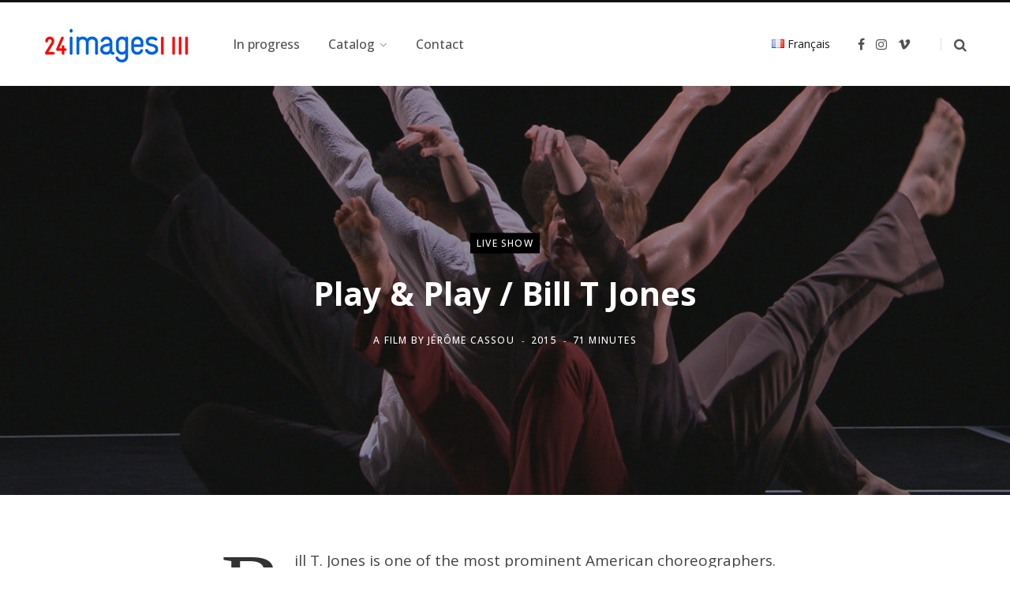

--- FILE ---
content_type: text/html; charset=UTF-8
request_url: https://www.24images.fr/en/play-play-bill-t-jones/
body_size: 43965
content:
<!DOCTYPE html>
<html lang="en-GB">

<head>

	<meta charset="UTF-8" />
	<meta http-equiv="x-ua-compatible" content="ie=edge" />
	<meta name="viewport" content="width=device-width, initial-scale=1" />
	<link rel="profile" href="http://gmpg.org/xfn/11" />

<link rel="apple-touch-icon" sizes="57x57" href="favicon/apple-icon-57x57.png">
<link rel="apple-touch-icon" sizes="60x60" href="favicon/apple-icon-60x60.png">
<link rel="apple-touch-icon" sizes="72x72" href="favicon/apple-icon-72x72.png">
<link rel="apple-touch-icon" sizes="76x76" href="favicon/apple-icon-76x76.png">
<link rel="apple-touch-icon" sizes="114x114" href="favicon/apple-icon-114x114.png">
<link rel="apple-touch-icon" sizes="120x120" href="favicon/apple-icon-120x120.png">
<link rel="apple-touch-icon" sizes="144x144" href="favicon/apple-icon-144x144.png">
<link rel="apple-touch-icon" sizes="152x152" href="favicon/apple-icon-152x152.png">
<link rel="apple-touch-icon" sizes="180x180" href="favicon/apple-icon-180x180.png">
<link rel="icon" type="image/png" sizes="192x192"  href="favicon/android-icon-192x192.png">
<link rel="icon" type="image/png" sizes="32x32" href="favicon/favicon-32x32.png">
<link rel="icon" type="image/png" sizes="96x96" href="favicon/favicon-96x96.png">
<link rel="icon" type="image/png" sizes="16x16" href="favicon/favicon-16x16.png">
<link rel="manifest" href="favicon/manifest.json">
<meta name="msapplication-TileColor" content="#ffffff">
<meta name="msapplication-TileImage" content="favicon/ms-icon-144x144.png">
<meta name="theme-color" content="#ffffff">
	
	<title>Play &#038; Play / Bill T Jones &#8211; 24images Production</title><link rel="preload" as="font" href="https://www.24images.fr/wp-content/themes/contentberg/css/icons/fonts/ts-icons.woff2?v1" type="font/woff2" crossorigin="anonymous" />
    <meta name='robots' content='max-image-preview:large' />
<link rel="alternate" href="https://www.24images.fr/fr/play-play-bill-t-jones/" hreflang="fr" />
<link rel="alternate" href="https://www.24images.fr/en/play-play-bill-t-jones/" hreflang="en" />
<link rel='dns-prefetch' href='//fonts.googleapis.com' />
<link rel="alternate" type="application/rss+xml" title="24images Production &raquo; Feed" href="https://www.24images.fr/en/feed/" />
<link rel="alternate" type="application/rss+xml" title="24images Production &raquo; Comments Feed" href="https://www.24images.fr/en/comments/feed/" />
<link rel="alternate" type="application/rss+xml" title="24images Production &raquo; Play &#038; Play / Bill T Jones Comments Feed" href="https://www.24images.fr/en/play-play-bill-t-jones/feed/" />
<script type="text/javascript">
/* <![CDATA[ */
window._wpemojiSettings = {"baseUrl":"https:\/\/s.w.org\/images\/core\/emoji\/15.0.3\/72x72\/","ext":".png","svgUrl":"https:\/\/s.w.org\/images\/core\/emoji\/15.0.3\/svg\/","svgExt":".svg","source":{"concatemoji":"https:\/\/www.24images.fr\/wp-includes\/js\/wp-emoji-release.min.js?ver=6.6.2"}};
/*! This file is auto-generated */
!function(i,n){var o,s,e;function c(e){try{var t={supportTests:e,timestamp:(new Date).valueOf()};sessionStorage.setItem(o,JSON.stringify(t))}catch(e){}}function p(e,t,n){e.clearRect(0,0,e.canvas.width,e.canvas.height),e.fillText(t,0,0);var t=new Uint32Array(e.getImageData(0,0,e.canvas.width,e.canvas.height).data),r=(e.clearRect(0,0,e.canvas.width,e.canvas.height),e.fillText(n,0,0),new Uint32Array(e.getImageData(0,0,e.canvas.width,e.canvas.height).data));return t.every(function(e,t){return e===r[t]})}function u(e,t,n){switch(t){case"flag":return n(e,"\ud83c\udff3\ufe0f\u200d\u26a7\ufe0f","\ud83c\udff3\ufe0f\u200b\u26a7\ufe0f")?!1:!n(e,"\ud83c\uddfa\ud83c\uddf3","\ud83c\uddfa\u200b\ud83c\uddf3")&&!n(e,"\ud83c\udff4\udb40\udc67\udb40\udc62\udb40\udc65\udb40\udc6e\udb40\udc67\udb40\udc7f","\ud83c\udff4\u200b\udb40\udc67\u200b\udb40\udc62\u200b\udb40\udc65\u200b\udb40\udc6e\u200b\udb40\udc67\u200b\udb40\udc7f");case"emoji":return!n(e,"\ud83d\udc26\u200d\u2b1b","\ud83d\udc26\u200b\u2b1b")}return!1}function f(e,t,n){var r="undefined"!=typeof WorkerGlobalScope&&self instanceof WorkerGlobalScope?new OffscreenCanvas(300,150):i.createElement("canvas"),a=r.getContext("2d",{willReadFrequently:!0}),o=(a.textBaseline="top",a.font="600 32px Arial",{});return e.forEach(function(e){o[e]=t(a,e,n)}),o}function t(e){var t=i.createElement("script");t.src=e,t.defer=!0,i.head.appendChild(t)}"undefined"!=typeof Promise&&(o="wpEmojiSettingsSupports",s=["flag","emoji"],n.supports={everything:!0,everythingExceptFlag:!0},e=new Promise(function(e){i.addEventListener("DOMContentLoaded",e,{once:!0})}),new Promise(function(t){var n=function(){try{var e=JSON.parse(sessionStorage.getItem(o));if("object"==typeof e&&"number"==typeof e.timestamp&&(new Date).valueOf()<e.timestamp+604800&&"object"==typeof e.supportTests)return e.supportTests}catch(e){}return null}();if(!n){if("undefined"!=typeof Worker&&"undefined"!=typeof OffscreenCanvas&&"undefined"!=typeof URL&&URL.createObjectURL&&"undefined"!=typeof Blob)try{var e="postMessage("+f.toString()+"("+[JSON.stringify(s),u.toString(),p.toString()].join(",")+"));",r=new Blob([e],{type:"text/javascript"}),a=new Worker(URL.createObjectURL(r),{name:"wpTestEmojiSupports"});return void(a.onmessage=function(e){c(n=e.data),a.terminate(),t(n)})}catch(e){}c(n=f(s,u,p))}t(n)}).then(function(e){for(var t in e)n.supports[t]=e[t],n.supports.everything=n.supports.everything&&n.supports[t],"flag"!==t&&(n.supports.everythingExceptFlag=n.supports.everythingExceptFlag&&n.supports[t]);n.supports.everythingExceptFlag=n.supports.everythingExceptFlag&&!n.supports.flag,n.DOMReady=!1,n.readyCallback=function(){n.DOMReady=!0}}).then(function(){return e}).then(function(){var e;n.supports.everything||(n.readyCallback(),(e=n.source||{}).concatemoji?t(e.concatemoji):e.wpemoji&&e.twemoji&&(t(e.twemoji),t(e.wpemoji)))}))}((window,document),window._wpemojiSettings);
/* ]]> */
</script>
<link rel='stylesheet' id='contentberg-core-css' href='https://www.24images.fr/wp-content/themes/contentberg/style.css?ver=3.0.1' type='text/css' media='all' />
<style id='wp-emoji-styles-inline-css' type='text/css'>

	img.wp-smiley, img.emoji {
		display: inline !important;
		border: none !important;
		box-shadow: none !important;
		height: 1em !important;
		width: 1em !important;
		margin: 0 0.07em !important;
		vertical-align: -0.1em !important;
		background: none !important;
		padding: 0 !important;
	}
</style>
<link rel='stylesheet' id='wp-block-library-css' href='https://www.24images.fr/wp-includes/css/dist/block-library/style.min.css?ver=6.6.2' type='text/css' media='all' />
<style id='classic-theme-styles-inline-css' type='text/css'>
/*! This file is auto-generated */
.wp-block-button__link{color:#fff;background-color:#32373c;border-radius:9999px;box-shadow:none;text-decoration:none;padding:calc(.667em + 2px) calc(1.333em + 2px);font-size:1.125em}.wp-block-file__button{background:#32373c;color:#fff;text-decoration:none}
</style>
<style id='global-styles-inline-css' type='text/css'>
:root{--wp--preset--aspect-ratio--square: 1;--wp--preset--aspect-ratio--4-3: 4/3;--wp--preset--aspect-ratio--3-4: 3/4;--wp--preset--aspect-ratio--3-2: 3/2;--wp--preset--aspect-ratio--2-3: 2/3;--wp--preset--aspect-ratio--16-9: 16/9;--wp--preset--aspect-ratio--9-16: 9/16;--wp--preset--color--black: #000000;--wp--preset--color--cyan-bluish-gray: #abb8c3;--wp--preset--color--white: #ffffff;--wp--preset--color--pale-pink: #f78da7;--wp--preset--color--vivid-red: #cf2e2e;--wp--preset--color--luminous-vivid-orange: #ff6900;--wp--preset--color--luminous-vivid-amber: #fcb900;--wp--preset--color--light-green-cyan: #7bdcb5;--wp--preset--color--vivid-green-cyan: #00d084;--wp--preset--color--pale-cyan-blue: #8ed1fc;--wp--preset--color--vivid-cyan-blue: #0693e3;--wp--preset--color--vivid-purple: #9b51e0;--wp--preset--color--yellow: #fcb900;--wp--preset--color--red: #cf2e2e;--wp--preset--color--blue: #008ba9;--wp--preset--color--grey: #f7f7f7;--wp--preset--color--ui-dark: #2F3344;--wp--preset--color--ui-light: #575D74;--wp--preset--gradient--vivid-cyan-blue-to-vivid-purple: linear-gradient(135deg,rgba(6,147,227,1) 0%,rgb(155,81,224) 100%);--wp--preset--gradient--light-green-cyan-to-vivid-green-cyan: linear-gradient(135deg,rgb(122,220,180) 0%,rgb(0,208,130) 100%);--wp--preset--gradient--luminous-vivid-amber-to-luminous-vivid-orange: linear-gradient(135deg,rgba(252,185,0,1) 0%,rgba(255,105,0,1) 100%);--wp--preset--gradient--luminous-vivid-orange-to-vivid-red: linear-gradient(135deg,rgba(255,105,0,1) 0%,rgb(207,46,46) 100%);--wp--preset--gradient--very-light-gray-to-cyan-bluish-gray: linear-gradient(135deg,rgb(238,238,238) 0%,rgb(169,184,195) 100%);--wp--preset--gradient--cool-to-warm-spectrum: linear-gradient(135deg,rgb(74,234,220) 0%,rgb(151,120,209) 20%,rgb(207,42,186) 40%,rgb(238,44,130) 60%,rgb(251,105,98) 80%,rgb(254,248,76) 100%);--wp--preset--gradient--blush-light-purple: linear-gradient(135deg,rgb(255,206,236) 0%,rgb(152,150,240) 100%);--wp--preset--gradient--blush-bordeaux: linear-gradient(135deg,rgb(254,205,165) 0%,rgb(254,45,45) 50%,rgb(107,0,62) 100%);--wp--preset--gradient--luminous-dusk: linear-gradient(135deg,rgb(255,203,112) 0%,rgb(199,81,192) 50%,rgb(65,88,208) 100%);--wp--preset--gradient--pale-ocean: linear-gradient(135deg,rgb(255,245,203) 0%,rgb(182,227,212) 50%,rgb(51,167,181) 100%);--wp--preset--gradient--electric-grass: linear-gradient(135deg,rgb(202,248,128) 0%,rgb(113,206,126) 100%);--wp--preset--gradient--midnight: linear-gradient(135deg,rgb(2,3,129) 0%,rgb(40,116,252) 100%);--wp--preset--font-size--small: 13px;--wp--preset--font-size--medium: 20px;--wp--preset--font-size--large: 36px;--wp--preset--font-size--x-large: 42px;--wp--preset--spacing--20: 0.44rem;--wp--preset--spacing--30: 0.67rem;--wp--preset--spacing--40: 1rem;--wp--preset--spacing--50: 1.5rem;--wp--preset--spacing--60: 2.25rem;--wp--preset--spacing--70: 3.38rem;--wp--preset--spacing--80: 5.06rem;--wp--preset--shadow--natural: 6px 6px 9px rgba(0, 0, 0, 0.2);--wp--preset--shadow--deep: 12px 12px 50px rgba(0, 0, 0, 0.4);--wp--preset--shadow--sharp: 6px 6px 0px rgba(0, 0, 0, 0.2);--wp--preset--shadow--outlined: 6px 6px 0px -3px rgba(255, 255, 255, 1), 6px 6px rgba(0, 0, 0, 1);--wp--preset--shadow--crisp: 6px 6px 0px rgba(0, 0, 0, 1);}:where(.is-layout-flex){gap: 0.5em;}:where(.is-layout-grid){gap: 0.5em;}body .is-layout-flex{display: flex;}.is-layout-flex{flex-wrap: wrap;align-items: center;}.is-layout-flex > :is(*, div){margin: 0;}body .is-layout-grid{display: grid;}.is-layout-grid > :is(*, div){margin: 0;}:where(.wp-block-columns.is-layout-flex){gap: 2em;}:where(.wp-block-columns.is-layout-grid){gap: 2em;}:where(.wp-block-post-template.is-layout-flex){gap: 1.25em;}:where(.wp-block-post-template.is-layout-grid){gap: 1.25em;}.has-black-color{color: var(--wp--preset--color--black) !important;}.has-cyan-bluish-gray-color{color: var(--wp--preset--color--cyan-bluish-gray) !important;}.has-white-color{color: var(--wp--preset--color--white) !important;}.has-pale-pink-color{color: var(--wp--preset--color--pale-pink) !important;}.has-vivid-red-color{color: var(--wp--preset--color--vivid-red) !important;}.has-luminous-vivid-orange-color{color: var(--wp--preset--color--luminous-vivid-orange) !important;}.has-luminous-vivid-amber-color{color: var(--wp--preset--color--luminous-vivid-amber) !important;}.has-light-green-cyan-color{color: var(--wp--preset--color--light-green-cyan) !important;}.has-vivid-green-cyan-color{color: var(--wp--preset--color--vivid-green-cyan) !important;}.has-pale-cyan-blue-color{color: var(--wp--preset--color--pale-cyan-blue) !important;}.has-vivid-cyan-blue-color{color: var(--wp--preset--color--vivid-cyan-blue) !important;}.has-vivid-purple-color{color: var(--wp--preset--color--vivid-purple) !important;}.has-black-background-color{background-color: var(--wp--preset--color--black) !important;}.has-cyan-bluish-gray-background-color{background-color: var(--wp--preset--color--cyan-bluish-gray) !important;}.has-white-background-color{background-color: var(--wp--preset--color--white) !important;}.has-pale-pink-background-color{background-color: var(--wp--preset--color--pale-pink) !important;}.has-vivid-red-background-color{background-color: var(--wp--preset--color--vivid-red) !important;}.has-luminous-vivid-orange-background-color{background-color: var(--wp--preset--color--luminous-vivid-orange) !important;}.has-luminous-vivid-amber-background-color{background-color: var(--wp--preset--color--luminous-vivid-amber) !important;}.has-light-green-cyan-background-color{background-color: var(--wp--preset--color--light-green-cyan) !important;}.has-vivid-green-cyan-background-color{background-color: var(--wp--preset--color--vivid-green-cyan) !important;}.has-pale-cyan-blue-background-color{background-color: var(--wp--preset--color--pale-cyan-blue) !important;}.has-vivid-cyan-blue-background-color{background-color: var(--wp--preset--color--vivid-cyan-blue) !important;}.has-vivid-purple-background-color{background-color: var(--wp--preset--color--vivid-purple) !important;}.has-black-border-color{border-color: var(--wp--preset--color--black) !important;}.has-cyan-bluish-gray-border-color{border-color: var(--wp--preset--color--cyan-bluish-gray) !important;}.has-white-border-color{border-color: var(--wp--preset--color--white) !important;}.has-pale-pink-border-color{border-color: var(--wp--preset--color--pale-pink) !important;}.has-vivid-red-border-color{border-color: var(--wp--preset--color--vivid-red) !important;}.has-luminous-vivid-orange-border-color{border-color: var(--wp--preset--color--luminous-vivid-orange) !important;}.has-luminous-vivid-amber-border-color{border-color: var(--wp--preset--color--luminous-vivid-amber) !important;}.has-light-green-cyan-border-color{border-color: var(--wp--preset--color--light-green-cyan) !important;}.has-vivid-green-cyan-border-color{border-color: var(--wp--preset--color--vivid-green-cyan) !important;}.has-pale-cyan-blue-border-color{border-color: var(--wp--preset--color--pale-cyan-blue) !important;}.has-vivid-cyan-blue-border-color{border-color: var(--wp--preset--color--vivid-cyan-blue) !important;}.has-vivid-purple-border-color{border-color: var(--wp--preset--color--vivid-purple) !important;}.has-vivid-cyan-blue-to-vivid-purple-gradient-background{background: var(--wp--preset--gradient--vivid-cyan-blue-to-vivid-purple) !important;}.has-light-green-cyan-to-vivid-green-cyan-gradient-background{background: var(--wp--preset--gradient--light-green-cyan-to-vivid-green-cyan) !important;}.has-luminous-vivid-amber-to-luminous-vivid-orange-gradient-background{background: var(--wp--preset--gradient--luminous-vivid-amber-to-luminous-vivid-orange) !important;}.has-luminous-vivid-orange-to-vivid-red-gradient-background{background: var(--wp--preset--gradient--luminous-vivid-orange-to-vivid-red) !important;}.has-very-light-gray-to-cyan-bluish-gray-gradient-background{background: var(--wp--preset--gradient--very-light-gray-to-cyan-bluish-gray) !important;}.has-cool-to-warm-spectrum-gradient-background{background: var(--wp--preset--gradient--cool-to-warm-spectrum) !important;}.has-blush-light-purple-gradient-background{background: var(--wp--preset--gradient--blush-light-purple) !important;}.has-blush-bordeaux-gradient-background{background: var(--wp--preset--gradient--blush-bordeaux) !important;}.has-luminous-dusk-gradient-background{background: var(--wp--preset--gradient--luminous-dusk) !important;}.has-pale-ocean-gradient-background{background: var(--wp--preset--gradient--pale-ocean) !important;}.has-electric-grass-gradient-background{background: var(--wp--preset--gradient--electric-grass) !important;}.has-midnight-gradient-background{background: var(--wp--preset--gradient--midnight) !important;}.has-small-font-size{font-size: var(--wp--preset--font-size--small) !important;}.has-medium-font-size{font-size: var(--wp--preset--font-size--medium) !important;}.has-large-font-size{font-size: var(--wp--preset--font-size--large) !important;}.has-x-large-font-size{font-size: var(--wp--preset--font-size--x-large) !important;}
:where(.wp-block-post-template.is-layout-flex){gap: 1.25em;}:where(.wp-block-post-template.is-layout-grid){gap: 1.25em;}
:where(.wp-block-columns.is-layout-flex){gap: 2em;}:where(.wp-block-columns.is-layout-grid){gap: 2em;}
:root :where(.wp-block-pullquote){font-size: 1.5em;line-height: 1.6;}
</style>
<link rel='stylesheet' id='contact-form-7-css' href='https://www.24images.fr/wp-content/plugins/contact-form-7/includes/css/styles.css?ver=5.9.8' type='text/css' media='all' />
<link rel='stylesheet' id='post-grid-custom-fonts-css' href='https://www.24images.fr/wp-content/plugins/post-grid/assets/block-css/custom-fonts.css?ver=6.6.2' type='text/css' media='all' />
<link rel='stylesheet' id='search-filter-plugin-styles-css' href='https://www.24images.fr/wp-content/plugins/search-filter-pro/public/assets/css/search-filter.min.css?ver=2.5.19' type='text/css' media='all' />
<link rel='stylesheet' id='contentberg-fonts-css' href='https://fonts.googleapis.com/css?family=Roboto%3A400%2C500%2C700%7CPT+Serif%3A400%2C400i%2C600%7CIBM+Plex+Serif%3A500' type='text/css' media='all' />
<link rel='stylesheet' id='contentberg-icons-css' href='https://www.24images.fr/wp-content/themes/contentberg/css/icons/icons.css?ver=3.0.1' type='text/css' media='all' />
<link rel='stylesheet' id='contentberg-lightbox-css' href='https://www.24images.fr/wp-content/themes/contentberg/css/lightbox.css?ver=3.0.1' type='text/css' media='all' />
<link rel='stylesheet' id='contentberg-child-css' href='https://www.24images.fr/wp-content/themes/contentberg-child/style.css?ver=6.6.2' type='text/css' media='all' />
<style id='contentberg-child-inline-css' type='text/css'>
::selection { background: rgba(255,0,0, 0.7); }
::-moz-selection { background: rgba(255,0,0, 0.7); }
:root { --c-main: #ff0000; }
body,
h1,
h2,
h3,
h4,
h5,
h6,
input,
textarea,
select,
input[type="submit"],
button,
input[type="button"],
.button,
blockquote cite,
blockquote .wp-block-pullquote__citation,
.modern-quote cite,
.wp-block-quote.is-style-large cite,
.top-bar-content,
.search-action .search-field,
.main-head .title,
.navigation,
.tag-share,
.post-share-b .service,
.post-share-float .share-text,
.author-box,
.comments-list .comment-content,
.post-nav .label,
.main-footer.dark .back-to-top,
.lower-footer .social-icons,
.main-footer .social-strip .social-link,
.main-footer.bold .links .menu-item,
.main-footer.bold .copyright,
.archive-head,
.archive-head .description,
.cat-label a,
.text,
.section-head,
.post-title-alt,
.post-title,
.block-heading,
.block-head-b,
.block-head-c,
.small-post .post-title,
.likes-count .number,
.post-meta,
.post-meta .text-in,
.grid-post-b .read-more-btn,
.list-post-b .read-more-btn,
.post-footer .read-more,
.post-footer .social-share,
.post-footer .social-icons,
.large-post-b .post-footer .author a,
.main-slider,
.slider-overlay .heading,
.carousel-slider .category,
.carousel-slider .heading,
.grid-b-slider .heading,
.bold-slider,
.bold-slider .heading,
.main-pagination,
.main-pagination .load-button,
.page-links,
.post-content .wp-block-image figcaption,
.textwidget .wp-block-image figcaption,
.post-content .wp-caption-text,
.textwidget .wp-caption-text,
.post-content figcaption,
.textwidget figcaption,
.post-content,
.post-content .read-more,
.entry-content table,
.widget-about .more,
.widget-posts .post-title,
.widget-posts .posts.full .counter:before,
.widget-cta .label,
.social-follow .service-link,
.widget-twitter .meta .date,
.widget-twitter .follow,
.textwidget,
.widget_categories,
.widget_product_categories,
.widget_archive,
.widget_categories a,
.widget_product_categories a,
.widget_archive a,
.wp-caption-text,
figcaption,
.wp-block-button .wp-block-button__link,
.mobile-menu,
.woocommerce .woocommerce-message,
.woocommerce .woocommerce-error,
.woocommerce .woocommerce-info,
.woocommerce form .form-row,
.woocommerce .main .button,
.woocommerce .quantity .qty,
.woocommerce nav.woocommerce-pagination,
.woocommerce-cart .post-content,
.woocommerce .woocommerce-ordering,
.woocommerce-page .woocommerce-ordering,
.woocommerce ul.products,
.woocommerce.widget,
.woocommerce .woocommerce-noreviews,
.woocommerce div.product,
.woocommerce #content div.product,
.woocommerce #reviews #comments ol.commentlist .description,
.woocommerce-cart .cart-empty,
.woocommerce-cart .cart-collaterals .cart_totals table,
.woocommerce-cart .cart-collaterals .cart_totals .button,
.woocommerce .checkout .shop_table thead th,
.woocommerce .checkout .shop_table .amount,
.woocommerce-checkout #payment #place_order,
.top-bar .posts-ticker,
.post-content h1,
.post-content h2,
.post-content h3,
.post-content h4,
.post-content h5,
.post-content h6
 { font-family: "Open Sans", system-ui, -apple-system, "Segoe UI", Arial, sans-serif; }
blockquote,
.archive-head .description,
.text,
.post-content,
.entry-content,
.textwidget
 { font-family: "Open Sans", system-ui, -apple-system, "Segoe UI", Arial, sans-serif; }


</style>
<link rel='stylesheet' id='contentberg-gfonts-custom-css' href='https://fonts.googleapis.com/css?family=Open+Sans%3A400%2C500%2C600%2C700' type='text/css' media='all' />
<script type="text/javascript" src="https://www.24images.fr/wp-includes/js/jquery/jquery.min.js?ver=3.7.1" id="jquery-core-js"></script>
<script type="text/javascript" src="https://www.24images.fr/wp-includes/js/jquery/jquery-migrate.min.js?ver=3.4.1" id="jquery-migrate-js"></script>
<script type="text/javascript" id="search-filter-plugin-build-js-extra">
/* <![CDATA[ */
var SF_LDATA = {"ajax_url":"https:\/\/www.24images.fr\/wp-admin\/admin-ajax.php","home_url":"https:\/\/www.24images.fr\/","extensions":[]};
/* ]]> */
</script>
<script type="text/javascript" src="https://www.24images.fr/wp-content/plugins/search-filter-pro/public/assets/js/search-filter-build.min.js?ver=2.5.19" id="search-filter-plugin-build-js"></script>
<script type="text/javascript" src="https://www.24images.fr/wp-content/plugins/search-filter-pro/public/assets/js/chosen.jquery.min.js?ver=2.5.19" id="search-filter-plugin-chosen-js"></script>
<script></script><link rel="https://api.w.org/" href="https://www.24images.fr/wp-json/" /><link rel="alternate" title="JSON" type="application/json" href="https://www.24images.fr/wp-json/wp/v2/posts/6331" /><link rel="EditURI" type="application/rsd+xml" title="RSD" href="https://www.24images.fr/xmlrpc.php?rsd" />
<link rel="canonical" href="https://www.24images.fr/en/play-play-bill-t-jones/" />
<link rel='shortlink' href='https://www.24images.fr/?p=6331' />
<link rel="alternate" title="oEmbed (JSON)" type="application/json+oembed" href="https://www.24images.fr/wp-json/oembed/1.0/embed?url=https%3A%2F%2Fwww.24images.fr%2Fen%2Fplay-play-bill-t-jones%2F" />
<link rel="alternate" title="oEmbed (XML)" type="text/xml+oembed" href="https://www.24images.fr/wp-json/oembed/1.0/embed?url=https%3A%2F%2Fwww.24images.fr%2Fen%2Fplay-play-bill-t-jones%2F&#038;format=xml" />
<script>var Sphere_Plugin = {"ajaxurl":"https:\/\/www.24images.fr\/wp-admin\/admin-ajax.php"};</script>
		<script>
		var BunyadSchemeKey = 'bunyad-scheme';
		(() => {
			const d = document.documentElement;
			const c = d.classList;
			var scheme = localStorage.getItem(BunyadSchemeKey);
			
			if (scheme) {
				d.dataset.origClass = c;
				scheme === 'dark' ? c.remove('s-light', 'site-s-light') : c.remove('s-dark', 'site-s-dark');
				c.add('site-s-' + scheme, 's-' + scheme);
			}
		})();
		</script>
				<style type="text/css" id="wp-custom-css">
			.aligncenter { text-align:center;}
.no-sidebar .alignfull {
width: 99.5vw !important;
}
.grid-items-wrap {
	max-width: 1600px !important;
	margin:auto;
}
.grid-post .post-thumb {
	margin-bottom:25px
}
.grid-post .post-title-alt {
	margin-top:10px; margin-bottom: 5px;
}
.grid-post .read-more-btn {
	margin-top:15px
}

.searchandfilter > ul > li {
	display: inline-block;
	vertical-align: top;
	padding: 0 20px;
	margin:5px 0;
}
.categorie-list-lnk a:hover { color: #FCE94F !important;}

.post-content .sf-field-post-meta-vod ul, .post-content .sf-field-post-meta-vod ul > li {margin:0; padding:0}
.post-meta-a .post-title-alt {
	margin:0 0 10px 0;
}

.tag-link-93, a[href*='featured'], a[href*='home-slider'], option[value*='featured'], option[value*='home-slider'] { display: none !important;}

iframe.fb_iframe_widget {display: none !important;}

hr.wp-block-separator { background-color: #CCC;}
.skin.thumbzoomcontentin .layer-content { margin-top: 10% !important;}


.post-content h2 {text-align:center;}
.overlay .author { font-size: 14px !important;}
/* Design menus déroulants */
select {
    display: block;
    color: #444;
    line-height: 1.3;
    padding: .6em 1.4em .5em .8em;
    width: 100%;
    max-width: 100%; 
    box-sizing: border-box;
    margin: 0;
    border: 1px solid #aaa;
    box-shadow: 0 1px 0 1px rgba(0,0,0,.04);
    border-radius: .5em;
    -moz-appearance: none;
    -webkit-appearance: none;
    appearance: none;
    background-color: #fff;
    background-image: url('data:image/svg+xml;charset=US-ASCII,%3Csvg%20xmlns%3D%22http%3A%2F%2Fwww.w3.org%2F2000%2Fsvg%22%20width%3D%22292.4%22%20height%3D%22292.4%22%3E%3Cpath%20fill%3D%22%23007CB2%22%20d%3D%22M287%2069.4a17.6%2017.6%200%200%200-13-5.4H18.4c-5%200-9.3%201.8-12.9%205.4A17.6%2017.6%200%200%200%200%2082.2c0%205%201.8%209.3%205.4%2012.9l128%20127.9c3.6%203.6%207.8%205.4%2012.8%205.4s9.2-1.8%2012.8-5.4L287%2095c3.5-3.5%205.4-7.8%205.4-12.8%200-5-1.9-9.2-5.5-12.8z%22%2F%3E%3C%2Fsvg%3E'),
      linear-gradient(to bottom, #ffffff 0%,#e5e5e5 100%);
    background-repeat: no-repeat, repeat;
    background-position: right .7em top 50%, 0 0;
    background-size: .65em auto, 100%;
}
select::-ms-expand {
    display: none;
}
select:hover {
    border-color: #888;
}
select:focus {
    border-color: #aaa;
    box-shadow: 0 0 1px 3px rgba(59, 153, 252, .7);
    box-shadow: 0 0 0 3px -moz-mac-focusring;
    color: #222; 
    outline: none;
}
img, a, select, option { outline:none; }

/* Grid styling */
.grid-items .item {
	  border: 0px solid #666;
	  -moz-box-shadow: 5px 5px 8px #999; 
  -webkit-box-shadow: 5px 5px 8px #999; 
  box-shadow: 5px 5px 8px #999; 
}
.grid-items .item:hover {
	-moz-box-shadow: none;
	-webkit-box-shadow: none;
	box-shadow:none;
}
.red-message {background-color: rgb(207, 46, 46); color:#FFF;}

/* Post-grid */
.skin.contentbottom .layer-content {
	background: rgba(0,0,0, 0.7)
}
.postgrid-production-title a { margin: 0; }
.lang-item {padding-right: 1em !important;}
@media screen and (max-width: 640px) {
.lang-item span {display: none; }
}
@media screen and (max-width: 768px) {
.grid-items .item { margin-bottom:10% !important;}
}

.mc4wp-form-fields label {
	display: block; font-size: 80%
}
.mc4wp-form-fields input {
	width: 90%;
}
form.mc4wp-form { margin: 20px 0; }
/* Personnalisation Léna */

blockquote.wp-block-quote p, blockquote.is-style-large p  { text-align: left !important; font-size: 18px !important; }
.entry-content li {
	line-height: 1.35
}
.post-content li {
	margin-bottom: .6em
}		</style>
		<noscript><style> .wpb_animate_when_almost_visible { opacity: 1; }</style></noscript>
</head>

<body class="post-template-default single single-post postid-6331 single-format-standard no-sidebar layout-creative has-lb wpb-js-composer js-comp-ver-7.0.0 vc_responsive">


<div class="main-wrap">

	
		
		
<header id="main-head" class="main-head head-nav-below has-search-modal simple simple-boxed">

	<div class="inner inner-head" data-sticky-bar="smart">
	
		<div class="wrap cf wrap-head">
		
			<div class="left-contain">
				<span class="mobile-nav"><i class="tsi tsi-bars"></i></span>	
			
					<div class="title ts-logo">
		
		<a href="https://www.24images.fr/en/home-2/" title="24images Production" rel="home">
		
					
			
			
			<img src="http://www.24images.fr/wp-content/uploads/2022/03/Nouveau-logo-24images.png" class="logo-image" alt="24images Production" />

				
		</a>
	
	</div>			
			</div>
				
				
			<div class="navigation-wrap inline">
								
				<nav class="navigation inline simple light" data-sticky-bar="smart">
					<div class="menu-main-menu-container"><ul id="menu-main-menu" class="menu"><li id="menu-item-4953" class="menu-item menu-item-type-taxonomy menu-item-object-category menu-cat-157 menu-item-4953"><a href="https://www.24images.fr/en/category/in-progress/"><span>In progress</span></a></li>
<li id="menu-item-4799" class="menu-item menu-item-type-post_type menu-item-object-page menu-item-has-children menu-item-4799"><a href="https://www.24images.fr/en/catalog/"><span>Catalog</span></a>
<ul class="sub-menu">
	<li id="menu-item-4504" class="menu-item menu-item-type-taxonomy menu-item-object-category menu-cat-150 menu-item-4504"><a href="https://www.24images.fr/en/category/documentary/"><span>Documentary</span></a></li>
	<li id="menu-item-4762" class="menu-item menu-item-type-taxonomy menu-item-object-category menu-cat-154 menu-item-4762"><a href="https://www.24images.fr/en/category/fiction/"><span>Fiction</span></a></li>
	<li id="menu-item-4658" class="menu-item menu-item-type-taxonomy menu-item-object-category current-post-ancestor current-menu-parent current-post-parent menu-cat-152 menu-item-4658"><a href="https://www.24images.fr/en/category/live-show/"><span>Live Show</span></a></li>
</ul>
</li>
<li id="menu-item-4870" class="menu-item menu-item-type-post_type menu-item-object-page menu-item-4870"><a href="https://www.24images.fr/en/24images-production/"><span>Contact</span></a></li>
</ul></div>				</nav>
				
							</div>
			
			<div class="actions">
			
				
				<ul style="margin-right: 1em;">	<li class="lang-item lang-item-112 lang-item-fr lang-item-first"><a  lang="fr-FR" hreflang="fr-FR" href="https://www.24images.fr/fr/play-play-bill-t-jones/"><img src="[data-uri]" alt="" width="16" height="11" style="width: 16px; height: 11px;" /><span style="margin-left:0.3em;">Français</span></a></li>
</ul>
			
				
	
		<ul class="social-icons cf">
		
					
			<li><a href="https://www.facebook.com/24imagesproduction/" class="tsi tsi-facebook" target="_blank"><span class="visuallyhidden">Facebook</span></a></li>
									
					
			<li><a href="https://www.instagram.com/24images_prod/" class="tsi tsi-instagram" target="_blank"><span class="visuallyhidden">Instagram</span></a></li>
									
					
			<li><a href="https://vimeo.com/24images" class="tsi tsi-vimeo" target="_blank"><span class="visuallyhidden">Vimeo</span></a></li>
									
					
		</ul>
	
								
								
					<a href="#" title="Search" class="search-link"><i class="tsi tsi-search"></i></a>
									
				
							
			</div>

		</div>
	</div>

</header> <!-- .main-head -->
	
		
	

<div class="single-creative css-parallax">

	<div class="cf">
		
	<div class="featured">
	
				
					
			<a href="https://www.24images.fr/wp-content/uploads/2019/12/PLAY-LARGE.jpg" class="image-link" aria-label="Enlarge Featured Image"><img width="2000" height="1000" src="https://www.24images.fr/wp-content/uploads/2019/12/PLAY-LARGE.jpg" class="attachment-full size-full wp-post-image" alt="" title="Play &#038; Play / Bill T Jones" sizes="100vw" decoding="async" fetchpriority="high" srcset="https://www.24images.fr/wp-content/uploads/2019/12/PLAY-LARGE.jpg 2000w, https://www.24images.fr/wp-content/uploads/2019/12/PLAY-LARGE-1024x512.jpg 1024w, https://www.24images.fr/wp-content/uploads/2019/12/PLAY-LARGE-1536x768.jpg 1536w, https://www.24images.fr/wp-content/uploads/2019/12/PLAY-LARGE-768x384.jpg 768w" /></a>
			
				
		<div class="overlay post-meta the-post-meta">
		
			<span class="post-cat">					
		<a href="https://www.24images.fr/en/category/live-show/" class="category">Live Show</a>

		</span>
			
			<h1 class="post-title">Play &#038; Play / Bill T Jones</h1> 

			<span class="post-by meta-item">A film by<span> Jérôme Cassou</span>
				</span>		
			
			
			
			
			<span class="meta-sep"></span>
			<time class="post-date" datetime="2015">2015</time>

			<span class="meta-sep"></span>
			<span class="meta-item read-time">71 minutes</span>


			
						
		</div>
		
	</div>

	</div>
	
	<div class="main wrap">
	
		<div id="post-6331" class="the-post-modern post-6331 post type-post status-publish format-standard has-post-thumbnail category-live-show tag-america tag-dance">
	
		<div class="ts-row cf">
			<div class="col-8 main-content cf">
				
				<article class="the-post">
					
					
			
					<div>
				
	
	<div class="post-share-float share-float-a is-hidden cf">
	
					<span class="share-text">Share</span>
		
		<div class="services">
		
				
			<a href="https://www.facebook.com/sharer.php?u=https%3A%2F%2Fwww.24images.fr%2Fen%2Fplay-play-bill-t-jones%2F" class="cf service facebook" target="_blank" title="Facebook">
				<i class="tsi tsi-facebook"></i>
				<span class="label">Facebook</span>
			</a>
				
				
			<a href="https://twitter.com/intent/tweet?url=https%3A%2F%2Fwww.24images.fr%2Fen%2Fplay-play-bill-t-jones%2F&text=Play%20%26%20Play%20%2F%20Bill%20T%20Jones" class="cf service twitter" target="_blank" title="Twitter">
				<i class="tsi tsi-twitter"></i>
				<span class="label">Twitter</span>
			</a>
				
				
		</div>
		
	</div>
	
			</div>
		

		<div class="post-content description cf entry-content has-share-float content-spacious-full">


			
<p class="has-drop-cap">Bill T. Jones is one of the most prominent American choreographers. He brings together dance performances, social claims and identity pride and works with atypical dancers. Black, gay and seropositive, he wants to fight against exclusion in all forms, and this, through art. With his commitments, he has in the United States the reputation of a terrible child of modern dance.</p>



<p>In this new show, there are no politics questions. The Bill T Jones intention is to highlight the joy of working together between musicians and dancers. Her creates a very sensitive dialogue with two of the most beautiful music score for string quartet : The Ravel Quartet and &#8220;La jeune fille et la mort&#8221; of Schubert.</p>



<p class="has-small-font-size"> <strong>Dance company : Bill T. Jones / Arnie Zane Dance Company</strong><br><strong>Choreographie : Janet Wong, Bill T. Jones</strong><br><strong>Music : Quatuor Yako</strong> </p>


			<p class="has-small-font-size" style="text-align:center;margin:5em 0 0 0;">
			Director&nbsp;: <b>Jérôme Cassou</b>&nbsp;- <b>2015</b>&nbsp;- <b>France</b>&nbsp;- <b>71 minutes</b><br />Producer&nbsp;: <b>24images</b>&nbsp;- Broadcaster&nbsp;: <b>Arte Concert - TV Capital Lyon</b>			</p>


		


	
		</div><!-- .post-content -->
		
		<div class="the-post-foot cf">
		
						
			<div class="tag-share cf">
				
									<div class="post-tags"><a href="https://www.24images.fr/en/theme/america/" rel="tag">America</a><a href="https://www.24images.fr/en/theme/dance/" rel="tag">Dance</a></div>				
											<div class="post-share">
					
						
		</div>									
			</div>

			
		</div>
		
				
		
				
		

<section class="related-posts grid-3">

	<h4 class="section-head"><span class="title">Related Posts</span></h4> 
	
	<div class="ts-row posts cf">
	
			<article class="post col-4">
					
			<a href="https://www.24images.fr/en/body-concert-ambiguous-dance-company/" title="Body Concert / Ambiguous Dance Company" class="image-link">
				<img width="770" height="515" src="https://www.24images.fr/wp-content/uploads/2023/06/Modele-photo-large-770x515.jpg" class="image wp-post-image" alt="" title="Body Concert / Ambiguous Dance Company" decoding="async" srcset="https://www.24images.fr/wp-content/uploads/2023/06/Modele-photo-large-770x515.jpg 770w, https://www.24images.fr/wp-content/uploads/2023/06/Modele-photo-large-270x180.jpg 270w" sizes="(max-width: 770px) 100vw, 770px" />			</a>
			
			<div class="content">
				
				<h3 class="post-title"><a href="https://www.24images.fr/en/body-concert-ambiguous-dance-company/" class="post-link">Body Concert / Ambiguous Dance Company</a></h3>

				<div class="post-meta">
					<time class="post-date" datetime="2023">2023</time>
					<span class="meta-sep"></span>
				</div>
			
			</div>

		</article >
		
			<article class="post col-4">
					
			<a href="https://www.24images.fr/en/inside/" title="Inside" class="image-link">
				<img width="770" height="515" src="https://www.24images.fr/wp-content/uploads/2023/01/Photo-site-internet_TOUS-770x515.jpg" class="image wp-post-image" alt="" title="Inside" decoding="async" srcset="https://www.24images.fr/wp-content/uploads/2023/01/Photo-site-internet_TOUS-770x515.jpg 770w, https://www.24images.fr/wp-content/uploads/2023/01/Photo-site-internet_TOUS-270x180.jpg 270w" sizes="(max-width: 770px) 100vw, 770px" />			</a>
			
			<div class="content">
				
				<h3 class="post-title"><a href="https://www.24images.fr/en/inside/" class="post-link">Inside</a></h3>

				<div class="post-meta">
					<time class="post-date" datetime="2023">2023</time>
					<span class="meta-sep"></span>
				</div>
			
			</div>

		</article >
		
			<article class="post col-4">
					
			<a href="https://www.24images.fr/en/via-injabulo-via-katlehong/" title="Via Injabulo / Via Katlehong" class="image-link">
				<img width="770" height="515" src="https://www.24images.fr/wp-content/uploads/2023/01/Image-site-internet_VIA-770x515.jpg" class="image wp-post-image" alt="" title="Via Injabulo / Via Katlehong" decoding="async" loading="lazy" srcset="https://www.24images.fr/wp-content/uploads/2023/01/Image-site-internet_VIA-770x515.jpg 770w, https://www.24images.fr/wp-content/uploads/2023/01/Image-site-internet_VIA-270x180.jpg 270w" sizes="(max-width: 770px) 100vw, 770px" />			</a>
			
			<div class="content">
				
				<h3 class="post-title"><a href="https://www.24images.fr/en/via-injabulo-via-katlehong/" class="post-link">Via Injabulo / Via Katlehong</a></h3>

				<div class="post-meta">
					<time class="post-date" datetime="2023">2023</time>
					<span class="meta-sep"></span>
				</div>
			
			</div>

		</article >
		
		
	</div>
	
</section>

		
							
				</article> <!-- .the-post -->
	
			</div>
			
						
		</div> <!-- .ts-row -->
		
		</div>
	</div> <!-- .wrap -->

</div>


	
	<footer class="main-footer">

				
		
				

				
		<section class="lower-footer cf">
			<div class="wrap">
				<p class="copyright">© 2019 - 24images - Tous droits réservés - <a href="http://www.24images.fr/mentions-legales">Mentions Légales</a></p>
				
								<div class="to-top">
					<a href="#" class="back-to-top"><i class="tsi tsi-angle-up"></i> Top</a>
				</div>
							</div>
		</section>
		
			
	</footer>
	
	
		
	
</div> <!-- .main-wrap -->



<div class="mobile-menu-container off-canvas" id="mobile-menu">

	<a href="#" class="close"><i class="tsi tsi-times"></i></a>
	
	<div class="logo ts-logo">
			</div>
	
		
		<ul class="mobile-menu"></ul>

	</div>



	<div class="search-modal-wrap">

		<div class="search-modal-box" role="dialog" aria-modal="true">
			

	<form method="get" class="search-form" action="https://www.24images.fr/en/">
		<input type="search" class="search-field" name="s" placeholder="Search..." value="" required />

		<button type="submit" class="search-submit visuallyhidden">Submit</button>

		<p class="message">
			Type above and press <em>Enter</em> to search. Press <em>Esc</em> to cancel.		</p>
				
	</form>

		</div>
	</div>


<!-- Matomo --><script type="text/javascript">
/* <![CDATA[ */
var _paq = window._paq = window._paq || [];
_paq.push(['trackPageView']);_paq.push(['enableLinkTracking']);_paq.push(['alwaysUseSendBeacon']);_paq.push(['setTrackerUrl', "\/\/www.24images.fr\/wp-content\/plugins\/matomo\/app\/matomo.php"]);_paq.push(['setSiteId', '1']);var d=document, g=d.createElement('script'), s=d.getElementsByTagName('script')[0];
g.type='text/javascript'; g.async=true; g.src="\/\/www.24images.fr\/wp-content\/uploads\/matomo\/matomo.js"; s.parentNode.insertBefore(g,s);
/* ]]> */
</script>
<!-- End Matomo Code --><link rel='stylesheet' id='post-grid-blocks-styles-css' href='https://www.24images.fr/wp-content/plugins/post-grid/assets/block-css/block-styles.css?ver=6.6.2' type='text/css' media='all' />
<script type="text/javascript" src="https://www.24images.fr/wp-includes/js/dist/hooks.min.js?ver=2810c76e705dd1a53b18" id="wp-hooks-js"></script>
<script type="text/javascript" src="https://www.24images.fr/wp-includes/js/dist/i18n.min.js?ver=5e580eb46a90c2b997e6" id="wp-i18n-js"></script>
<script type="text/javascript" id="wp-i18n-js-after">
/* <![CDATA[ */
wp.i18n.setLocaleData( { 'text direction\u0004ltr': [ 'ltr' ] } );
/* ]]> */
</script>
<script type="text/javascript" src="https://www.24images.fr/wp-content/plugins/contact-form-7/includes/swv/js/index.js?ver=5.9.8" id="swv-js"></script>
<script type="text/javascript" id="contact-form-7-js-extra">
/* <![CDATA[ */
var wpcf7 = {"api":{"root":"https:\/\/www.24images.fr\/wp-json\/","namespace":"contact-form-7\/v1"}};
/* ]]> */
</script>
<script type="text/javascript" src="https://www.24images.fr/wp-content/plugins/contact-form-7/includes/js/index.js?ver=5.9.8" id="contact-form-7-js"></script>
<script type="text/javascript" id="post-grid-global-vars-js-after">
/* <![CDATA[ */
var post_grid_vars ={"siteUrl":"https:\/\/www.24images.fr"}
/* ]]> */
</script>
<script type="text/javascript" src="https://www.24images.fr/wp-includes/js/jquery/ui/core.min.js?ver=1.13.3" id="jquery-ui-core-js"></script>
<script type="text/javascript" src="https://www.24images.fr/wp-includes/js/jquery/ui/datepicker.min.js?ver=1.13.3" id="jquery-ui-datepicker-js"></script>
<script type="text/javascript" id="jquery-ui-datepicker-js-after">
/* <![CDATA[ */
jQuery(function(jQuery){jQuery.datepicker.setDefaults({"closeText":"Close","currentText":"Today","monthNames":["January","February","March","April","May","June","July","August","September","October","November","December"],"monthNamesShort":["Jan","Feb","Mar","Apr","May","Jun","Jul","Aug","Sep","Oct","Nov","Dec"],"nextText":"Next","prevText":"Previous","dayNames":["Sunday","Monday","Tuesday","Wednesday","Thursday","Friday","Saturday"],"dayNamesShort":["Sun","Mon","Tue","Wed","Thu","Fri","Sat"],"dayNamesMin":["S","M","T","W","T","F","S"],"dateFormat":"d MM yy","firstDay":1,"isRTL":false});});
/* ]]> */
</script>
<script type="text/javascript" id="contentberg-theme-js-extra">
/* <![CDATA[ */
var Bunyad = {"custom_ajax_url":"\/en\/play-play-bill-t-jones\/"};
/* ]]> */
</script>
<script type="text/javascript" src="https://www.24images.fr/wp-content/themes/contentberg/js/theme.js?ver=3.0.1" id="contentberg-theme-js"></script>
<script type="text/javascript" src="https://www.24images.fr/wp-content/themes/contentberg/js/magnific-popup.js?ver=3.0.1" id="magnific-popup-js"></script>
<script type="text/javascript" src="https://www.24images.fr/wp-content/themes/contentberg/js/jquery.fitvids.js?ver=3.0.1" id="jquery-fitvids-js"></script>
<script type="text/javascript" src="https://www.24images.fr/wp-includes/js/imagesloaded.min.js?ver=5.0.0" id="imagesloaded-js" data-wp-strategy="defer"></script>
<script type="text/javascript" src="https://www.24images.fr/wp-content/themes/contentberg/js/theia-sticky-sidebar.js?ver=3.0.1" id="theia-sticky-sidebar-js"></script>
<script type="text/javascript" src="https://www.24images.fr/wp-includes/js/masonry.min.js?ver=4.2.2" id="masonry-js" data-wp-strategy="defer"></script>
<script type="text/javascript" src="https://www.24images.fr/wp-includes/js/jquery/jquery.masonry.min.js?ver=3.1.2b" id="jquery-masonry-js"></script>
<script></script>

</body>
</html>

--- FILE ---
content_type: text/css
request_url: https://www.24images.fr/wp-content/themes/contentberg-child/style.css?ver=6.6.2
body_size: 912
content:
/*
Theme Name: ContentBerg Child
Theme URI: http://theme-sphere.com/
Description: A child theme of ContentBerg
Author: ThemeSphere
Author URI: http://theme-sphere.com
Template: contentberg
Version: 1.0
*/

/* Couleurs personnalisées */

.has-yellow-background-color { background-color: #fcb900; }
.has-red-background-color { background-color: #cf2e2e; }
.has-blue-background-color { background-color: #008ba9; }
.has-grey-background-color { background-color: #f7f7f7; }
.has-ui-dark-background-color { background-color: #2F3344; }
.has-ui-light-background-color { background-color: #575D74; }

.has-yellow-color { color: #fcb900; }
.has-red-color { color: #cf2e2e; }
.has-blue-color { color: #008ba9; }
.has-grey-color { color: #f7f7f7; }
.has-ui-dark-color { color: #2F3344; }
.has-ui-light-color { color: #575D74; }

/* Custom styles */
.wp-block-button__link { font-family: 'Open Sans', Arial, sans-serif; }
